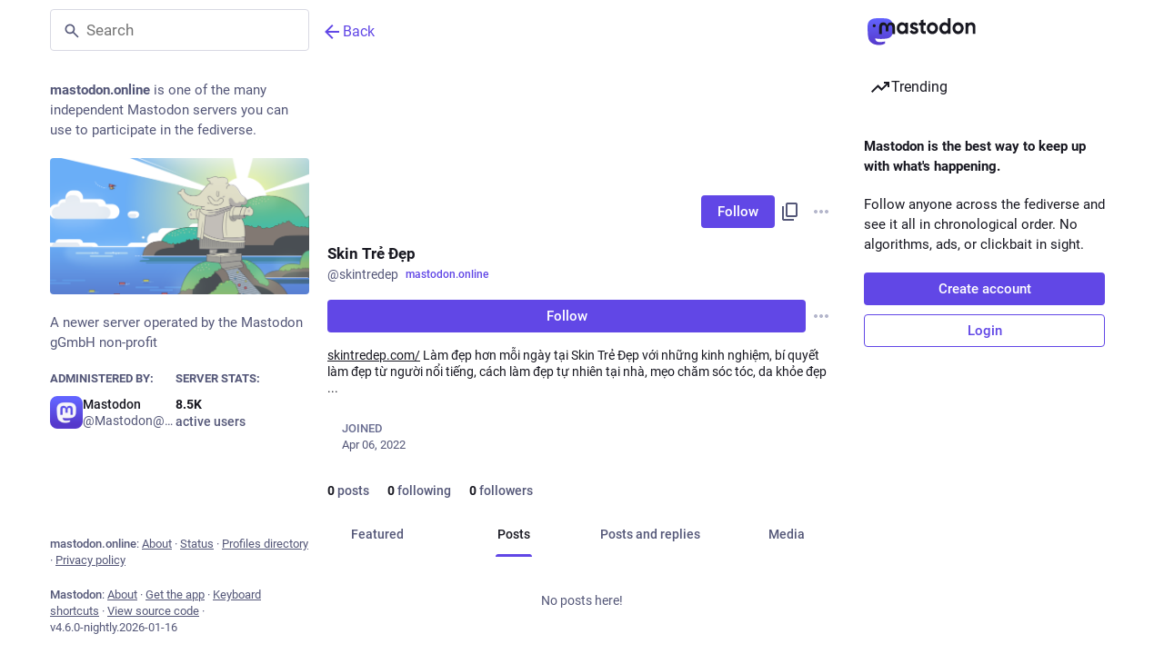

--- FILE ---
content_type: text/html; charset=utf-8
request_url: https://mastodon.online/@skintredep
body_size: 16970
content:
<!DOCTYPE html>
<html class="custom-scrollbars no-reduce-motion" data-color-scheme="auto" data-contrast="auto" data-system-theme="true" lang="en">
<head>
<meta charset="utf-8">
<meta content="width=device-width, initial-scale=1, viewport-fit=cover" name="viewport">
<link href="https://files.mastodon.online" rel="dns-prefetch">
<link href="/packs/assets/favicon-16x16-74JBPGmr.png" rel="icon" sizes="16x16" type="image/png">
<link href="/packs/assets/favicon-32x32-CiQz7Niw.png" rel="icon" sizes="32x32" type="image/png">
<link href="/packs/assets/favicon-48x48-DMnduFKh.png" rel="icon" sizes="48x48" type="image/png">
<link href="/packs/assets/apple-touch-icon-57x57-BsPGHSez.png" rel="apple-touch-icon" sizes="57x57">
<link href="/packs/assets/apple-touch-icon-60x60-CQE7yLDO.png" rel="apple-touch-icon" sizes="60x60">
<link href="/packs/assets/android-chrome-72x72-9LRpA3QN.png" rel="apple-touch-icon" sizes="72x72">
<link href="/packs/assets/apple-touch-icon-76x76-BPRp9FS0.png" rel="apple-touch-icon" sizes="76x76">
<link href="/packs/assets/apple-touch-icon-114x114-Ch7jwTNh.png" rel="apple-touch-icon" sizes="114x114">
<link href="/packs/assets/apple-touch-icon-120x120-W9xwzzUZ.png" rel="apple-touch-icon" sizes="120x120">
<link href="/packs/assets/android-chrome-144x144-D-ewI-KZ.png" rel="apple-touch-icon" sizes="144x144">
<link href="/packs/assets/apple-touch-icon-152x152-s3oy-zRw.png" rel="apple-touch-icon" sizes="152x152">
<link href="/packs/assets/apple-touch-icon-167x167-DdVi4pJj.png" rel="apple-touch-icon" sizes="167x167">
<link href="/packs/assets/apple-touch-icon-180x180-DSCV_HvQ.png" rel="apple-touch-icon" sizes="180x180">
<link href="/packs/assets/apple-touch-icon-1024x1024-B3Tu3EqI.png" rel="apple-touch-icon" sizes="1024x1024">
<link color="#6364FF" href="/packs/assets/logo-symbol-icon-BQIzGafT.svg" rel="mask-icon">
<link href="/manifest" rel="manifest">
<script type="text/javascript">
//<![CDATA[
(function (element) {
  const {colorScheme, contrast} = element.dataset;

  const colorSchemeMediaWatcher = window.matchMedia('(prefers-color-scheme: dark)');
  const contrastMediaWatcher = window.matchMedia('(prefers-contrast: more)');

  const updateColorScheme = () => {
    const useDarkMode = colorScheme === 'auto' ? colorSchemeMediaWatcher.matches : colorScheme === 'dark';

    element.dataset.colorScheme = useDarkMode ? 'dark' : 'light';
  };

  const updateContrast = () => {
    const useHighContrast = contrast === 'high' || contrastMediaWatcher.matches;

    element.dataset.contrast = useHighContrast ? 'high' : 'default';
  }

  colorSchemeMediaWatcher.addEventListener('change', updateColorScheme);
  contrastMediaWatcher.addEventListener('change', updateContrast);

  updateColorScheme();
  updateContrast();
})(document.documentElement);

//]]>
</script>
<meta name="theme-color" content="#181820" media="(prefers-color-scheme: dark)"><meta name="theme-color" content="#ffffff" media="(prefers-color-scheme: light)">
<meta content="yes" name="mobile-web-app-capable">
<title>Skin Trẻ Đẹp (@skintredep@mastodon.online) - Mastodon</title>
<link rel="stylesheet" crossorigin="anonymous" href="/packs/assets/themes/default-DBE1sOH3.css" integrity="sha384-Rg44dUx9aIIGaaG6NN2HS/+gy+TOCkPRUXQvjH0a6mDheIN8SRYU68dE7mFBQxkx" media="not all and (prefers-color-scheme: dark)" /><link rel="stylesheet" crossorigin="anonymous" href="/packs/assets/themes/default-DBE1sOH3.css" integrity="sha384-Rg44dUx9aIIGaaG6NN2HS/+gy+TOCkPRUXQvjH0a6mDheIN8SRYU68dE7mFBQxkx" media="(prefers-color-scheme: dark)" />


<script src="/packs/assets/polyfills-DX2HmA-9.js" crossorigin="anonymous" type="module" integrity="sha384-4qixuNF2oCT1pF/QG+tKj4GF4FV2x2WZjC7ck5aUe5WujOoRkNyj8kwTwGItOXzn"></script>
<link rel="stylesheet" crossorigin="anonymous" href="/packs/assets/inert-BcT9Trv6.css" integrity="sha384-3QhUaYdsaIWdZ6XozPhzMlN6z+GCcEG6AKW7NHAKsQfUxZuHG0j9yB5wH74CZvr3" media="all" id="inert-style" />
<script src="/packs/assets/common-DC3NHBPd.js" crossorigin="anonymous" integrity="sha384-P1+hKaYWLf43Zp1SPTSpe6GnxGpyRYwVZ95uMkFtDXXMEN5ens36rNUCqW5xTWkH" type="module"></script><link rel="modulepreload" href="/packs/index-CLrWMxeG.js" as="script" crossorigin="anonymous" integrity="sha384-NKS4X/Ei5zKmx2ihzSEvQZfjGO28X3jVqBv1cPditWq6L2idQmI7B1UTEtFbOgtM">
<link rel="modulepreload" href="/packs/intl/en-XEtxiVUL.js" as="script" crossorigin="anonymous" integrity="sha384-Oog3NcrnkIJcWWPmcDHMFd8aJYfPUj/hZbFLRf0jKFADft8A5Iu7elwmlPAiSxMp">

<meta content="j2bSRO9oBTV2OpdVgl3RQQ==" name="style-nonce" nonce="j2bSRO9oBTV2OpdVgl3RQQ==" property="csp-nonce">
<link rel="stylesheet" href="https://mastodon.online/css/custom-e3b0c442.css" media="all" />
<link href="https://mastodon.online/@skintredep.rss" rel="alternate" type="application/rss+xml">
<link href="https://mastodon.online/users/skintredep" rel="alternate" type="application/activity+json">
<link href="https://mastodon.online/users/skintredep" rel="alternate" type="application/ld+json; profile=&quot;https://www.w3.org/ns/activitystreams&quot;">
<meta content="profile" property="og:type">
<meta content="0 Posts, 0 Following, 0 Followers · https://skintredep.com/ Làm đẹp hơn mỗi ngày tại Skin Trẻ Đẹp với những kinh nghiệm, bí quyết làm đẹp từ người nổi tiếng, cách làm đẹp tự nhiên tại nhà, mẹo chăm sóc tóc, da khỏe đẹp ..." name="description">
<meta content="https://mastodon.online/@skintredep" property="og:url">
<meta content="Mastodon" property="og:site_name">
<meta content="Skin Trẻ Đẹp (@skintredep@mastodon.online)" property="og:title">
<meta content="0 Posts, 0 Following, 0 Followers · https://skintredep.com/ Làm đẹp hơn mỗi ngày tại Skin Trẻ Đẹp với những kinh nghiệm, bí quyết làm đẹp từ người nổi tiếng, cách làm đẹp tự nhiên tại nhà, mẹo chăm sóc tóc, da khỏe đẹp ..." property="og:description">
<meta content="https://files.mastodon.online/accounts/avatars/108/083/273/155/748/351/original/f6f2a15764baf7bb.jpg" property="og:image">
<meta content="400" property="og:image:width">
<meta content="400" property="og:image:height">
<meta content="summary" property="twitter:card">
<meta content="skintredep@mastodon.online" property="profile:username">

<meta content="BIqC7gExWl9KYi9D89xF2SaYYmEA0BVO8hZizOOEu390mhjFUqfwysW3sEkklpjfIevoVY_2OkIFg8O_pGZGBMA=" name="applicationServerKey">
<script id="initial-state" type="application/json">{"meta":{"access_token":null,"activity_api_enabled":true,"admin":null,"domain":"mastodon.online","limited_federation_mode":false,"locale":"en","mascot":"https://files.mastodon.online/site_uploads/files/000/000/002/original/9d6630c9114c36e2.svg","profile_directory":true,"registrations_open":false,"repository":"mastodon/mastodon","search_enabled":true,"single_user_mode":false,"source_url":"https://github.com/mastodon/mastodon","sso_redirect":null,"status_page_url":"https://status.mastodon.online","streaming_api_base_url":"wss://streaming.mastodon.online","title":"Mastodon","landing_page":"trends","trends_enabled":true,"version":"4.6.0-nightly.2026-01-16","terms_of_service_enabled":false,"local_live_feed_access":"disabled","remote_live_feed_access":"disabled","local_topic_feed_access":"public","remote_topic_feed_access":"public","auto_play_gif":null,"display_media":null,"reduce_motion":null,"use_blurhash":null},"compose":{"text":""},"accounts":{},"media_attachments":{"accept_content_types":[".jpg",".jpeg",".png",".gif",".webp",".heic",".heif",".avif",".webm",".mp4",".m4v",".mov",".ogg",".oga",".mp3",".wav",".flac",".opus",".aac",".m4a",".3gp",".wma","image/jpeg","image/png","image/gif","image/heic","image/heif","image/webp","image/avif","video/webm","video/mp4","video/quicktime","video/ogg","audio/wave","audio/wav","audio/x-wav","audio/x-pn-wave","audio/vnd.wave","audio/ogg","audio/vorbis","audio/mpeg","audio/mp3","audio/webm","audio/flac","audio/aac","audio/m4a","audio/x-m4a","audio/mp4","audio/3gpp","video/x-ms-asf"]},"settings":{},"languages":[["aa","Afar","Afaraf"],["ab","Abkhaz","аҧсуа бызшәа"],["ae","Avestan","avesta"],["af","Afrikaans","Afrikaans"],["ak","Akan","Akan"],["am","Amharic","አማርኛ"],["an","Aragonese","aragonés"],["ar","Arabic","اللغة العربية"],["as","Assamese","অসমীয়া"],["av","Avaric","авар мацӀ"],["ay","Aymara","aymar aru"],["az","Azerbaijani","azərbaycan dili"],["ba","Bashkir","башҡорт теле"],["be","Belarusian","беларуская мова"],["bg","Bulgarian","български език"],["bh","Bihari","भोजपुरी"],["bi","Bislama","Bislama"],["bm","Bambara","bamanankan"],["bn","Bengali","বাংলা"],["bo","Tibetan","བོད་ཡིག"],["br","Breton","brezhoneg"],["bs","Bosnian","bosanski jezik"],["ca","Catalan","Català"],["ce","Chechen","нохчийн мотт"],["ch","Chamorro","Chamoru"],["co","Corsican","corsu"],["cr","Cree","ᓀᐦᐃᔭᐍᐏᐣ"],["cs","Czech","čeština"],["cu","Old Church Slavonic","ѩзыкъ словѣньскъ"],["cv","Chuvash","чӑваш чӗлхи"],["cy","Welsh","Cymraeg"],["da","Danish","dansk"],["de","German","Deutsch"],["dv","Divehi","ދިވެހި"],["dz","Dzongkha","རྫོང་ཁ"],["ee","Ewe","Eʋegbe"],["el","Greek","Ελληνικά"],["en","English","English"],["eo","Esperanto","Esperanto"],["es","Spanish","Español"],["et","Estonian","eesti"],["eu","Basque","euskara"],["fa","Persian","فارسی"],["ff","Fula","Fulfulde"],["fi","Finnish","suomi"],["fj","Fijian","Vakaviti"],["fo","Faroese","føroyskt"],["fr","French","Français"],["fy","Western Frisian","Frysk"],["ga","Irish","Gaeilge"],["gd","Scottish Gaelic","Gàidhlig"],["gl","Galician","galego"],["gu","Gujarati","ગુજરાતી"],["gv","Manx","Gaelg"],["ha","Hausa","هَوُسَ"],["he","Hebrew","עברית"],["hi","Hindi","हिन्दी"],["ho","Hiri Motu","Hiri Motu"],["hr","Croatian","Hrvatski"],["ht","Haitian","Kreyòl ayisyen"],["hu","Hungarian","magyar"],["hy","Armenian","Հայերեն"],["hz","Herero","Otjiherero"],["ia","Interlingua","Interlingua"],["id","Indonesian","Bahasa Indonesia"],["ie","Interlingue","Interlingue"],["ig","Igbo","Asụsụ Igbo"],["ii","Nuosu","ꆈꌠ꒿ Nuosuhxop"],["ik","Inupiaq","Iñupiaq"],["io","Ido","Ido"],["is","Icelandic","Íslenska"],["it","Italian","Italiano"],["iu","Inuktitut","ᐃᓄᒃᑎᑐᑦ"],["ja","Japanese","日本語"],["jv","Javanese","basa Jawa"],["ka","Georgian","ქართული"],["kg","Kongo","Kikongo"],["ki","Kikuyu","Gĩkũyũ"],["kj","Kwanyama","Kuanyama"],["kk","Kazakh","қазақ тілі"],["kl","Kalaallisut","kalaallisut"],["km","Khmer","ខេមរភាសា"],["kn","Kannada","ಕನ್ನಡ"],["ko","Korean","한국어"],["kr","Kanuri","Kanuri"],["ks","Kashmiri","कश्मीरी"],["ku","Kurmanji (Kurdish)","Kurmancî"],["kv","Komi","коми кыв"],["kw","Cornish","Kernewek"],["ky","Kyrgyz","Кыргызча"],["la","Latin","latine"],["lb","Luxembourgish","Lëtzebuergesch"],["lg","Ganda","Luganda"],["li","Limburgish","Limburgs"],["ln","Lingala","Lingála"],["lo","Lao","ລາວ"],["lt","Lithuanian","lietuvių kalba"],["lu","Luba-Katanga","Tshiluba"],["lv","Latvian","Latviski"],["mg","Malagasy","fiteny malagasy"],["mh","Marshallese","Kajin M̧ajeļ"],["mi","Māori","te reo Māori"],["mk","Macedonian","македонски јазик"],["ml","Malayalam","മലയാളം"],["mn","Mongolian","Монгол хэл"],["mn-Mong","Traditional Mongolian","ᠮᠣᠩᠭᠣᠯ ᠬᠡᠯᠡ"],["mr","Marathi","मराठी"],["ms","Malay","Bahasa Melayu"],["ms-Arab","Jawi Malay","بهاس ملايو"],["mt","Maltese","Malti"],["my","Burmese","ဗမာစာ"],["na","Nauru","Ekakairũ Naoero"],["nb","Norwegian Bokmål","Norsk bokmål"],["nd","Northern Ndebele","isiNdebele"],["ne","Nepali","नेपाली"],["ng","Ndonga","Owambo"],["nl","Dutch","Nederlands"],["nn","Norwegian Nynorsk","Norsk Nynorsk"],["no","Norwegian","Norsk"],["nr","Southern Ndebele","isiNdebele"],["nv","Navajo","Diné bizaad"],["ny","Chichewa","chiCheŵa"],["oc","Occitan","occitan"],["oj","Ojibwe","ᐊᓂᔑᓈᐯᒧᐎᓐ"],["om","Oromo","Afaan Oromoo"],["or","Oriya","ଓଡ଼ିଆ"],["os","Ossetian","ирон æвзаг"],["pa","Punjabi","ਪੰਜਾਬੀ"],["pi","Pāli","पाऴि"],["pl","Polish","Polski"],["ps","Pashto","پښتو"],["pt","Portuguese","Português"],["qu","Quechua","Runa Simi"],["rm","Romansh","rumantsch grischun"],["rn","Kirundi","Ikirundi"],["ro","Romanian","Română"],["ru","Russian","Русский"],["rw","Kinyarwanda","Ikinyarwanda"],["sa","Sanskrit","संस्कृतम्"],["sc","Sardinian","sardu"],["sd","Sindhi","सिन्धी"],["se","Northern Sami","Davvisámegiella"],["sg","Sango","yângâ tî sängö"],["si","Sinhala","සිංහල"],["sk","Slovak","slovenčina"],["sl","Slovenian","slovenščina"],["sn","Shona","chiShona"],["so","Somali","Soomaaliga"],["sq","Albanian","Shqip"],["sr","Serbian","српски језик"],["ss","Swati","SiSwati"],["st","Southern Sotho","Sesotho"],["su","Sundanese","Basa Sunda"],["sv","Swedish","Svenska"],["sw","Swahili","Kiswahili"],["ta","Tamil","தமிழ்"],["te","Telugu","తెలుగు"],["tg","Tajik","тоҷикӣ"],["th","Thai","ไทย"],["ti","Tigrinya","ትግርኛ"],["tk","Turkmen","Türkmen"],["tl","Tagalog","Tagalog"],["tn","Tswana","Setswana"],["to","Tonga","faka Tonga"],["tr","Turkish","Türkçe"],["ts","Tsonga","Xitsonga"],["tt","Tatar","татар теле"],["tw","Twi","Twi"],["ty","Tahitian","Reo Tahiti"],["ug","Uyghur","ئۇيغۇرچە‎"],["uk","Ukrainian","Українська"],["ur","Urdu","اردو"],["uz","Uzbek","Ўзбек"],["ve","Venda","Tshivenḓa"],["vi","Vietnamese","Tiếng Việt"],["vo","Volapük","Volapük"],["wa","Walloon","walon"],["wo","Wolof","Wollof"],["xh","Xhosa","isiXhosa"],["yi","Yiddish","ייִדיש"],["yo","Yoruba","Yorùbá"],["za","Zhuang","Saɯ cueŋƅ"],["zh","Chinese","中文"],["zu","Zulu","isiZulu"],["zh-CN","Chinese (China)","简体中文"],["zh-HK","Chinese (Hong Kong)","繁體中文（香港）"],["zh-TW","Chinese (Taiwan)","繁體中文（臺灣）"],["zh-YUE","Cantonese","廣東話"],["ast","Asturian","Asturianu"],["chr","Cherokee","ᏣᎳᎩ ᎦᏬᏂᎯᏍᏗ"],["ckb","Sorani (Kurdish)","سۆرانی"],["cnr","Montenegrin","crnogorski"],["csb","Kashubian","Kaszëbsczi"],["gsw","Swiss German","Schwiizertütsch"],["jbo","Lojban","la .lojban."],["kab","Kabyle","Taqbaylit"],["ldn","Láadan","Láadan"],["lfn","Lingua Franca Nova","lingua franca nova"],["moh","Mohawk","Kanienʼkéha"],["nds","Low German","Plattdüütsch"],["pdc","Pennsylvania Dutch","Pennsilfaani-Deitsch"],["sco","Scots","Scots"],["sma","Southern Sami","Åarjelsaemien Gïele"],["smj","Lule Sami","Julevsámegiella"],["szl","Silesian","ślůnsko godka"],["tok","Toki Pona","toki pona"],["vai","Vai","ꕙꔤ"],["xal","Kalmyk","Хальмг келн"],["zba","Balaibalan","باليبلن"],["zgh","Standard Moroccan Tamazight","ⵜⴰⵎⴰⵣⵉⵖⵜ"]],"features":["wrapstodon"],"push_subscription":null,"role":null}</script>
<script src="/packs/assets/application-BlUpoH2M.js" crossorigin="anonymous" integrity="sha384-b0bWLPXoiNgHQPZwLHiYsE8Sa5of9+lrBtE/KwRvU7YxG5OkpHj3viOGXL8Ga9H2" type="module"></script><link rel="modulepreload" href="/packs/index-Dq__EzSu.js" as="script" crossorigin="anonymous" integrity="sha384-SrK5xa/psErSjhr5JxOKyeLEoW6dBS7JuDxyko4J9eKLeKYzGGbYRe0jF8A8583z"><link rel="modulepreload" href="/packs/load_locale-C5U9RLTb.js" as="script" crossorigin="anonymous" integrity="sha384-Bk6niSFMq5XM5iufFQ3tO1hWzhDYTL52WIWsb6AOPUC0DZFSuEIc9bOPpIJmD14J"><link rel="modulepreload" href="/packs/client-ncDLP5Hr.js" as="script" crossorigin="anonymous" integrity="sha384-KOJ2AELnVLv8sms2Vzvu3fyEUEAcF6u/pzUBpWRTKyNU+YnvqasjRz2tdh92wJyL"><link rel="modulepreload" href="/packs/poll-NRTnXzJz.js" as="script" crossorigin="anonymous" integrity="sha384-e/AaoyMX7mSUJSD59LKyZsJcXkq7HE2YLor2ThGxXKZQxNweoVNbFXS790ShRB+F"><link rel="modulepreload" href="/packs/Helmet-B04fq2IE.js" as="script" crossorigin="anonymous" integrity="sha384-qCxHyrZRl3qHXMrpOGbmNASXDdH6ee0WitlgFFWOEys/JEqtMMcLnC7cEFJkW9+f"><link rel="modulepreload" href="/packs/streaming-D86eE3hv.js" as="script" crossorigin="anonymous" integrity="sha384-2VRY9km/NKEXDHxz0KqYXgpqxJP4uvhrtPsVAfE+SVdbJUReaQ++flwfo/cEj+HT"><link rel="modulepreload" href="/packs/message-D1G3aWse.js" as="script" crossorigin="anonymous" integrity="sha384-aLYaKrxRNS0703BLxQH+epGv0gcpAMAhtbn2yHA5MmMjOtxjQ2abu8arOy2B9eq3"><link rel="modulepreload" href="/packs/index-BREhmZ8d.js" as="script" crossorigin="anonymous" integrity="sha384-7/I1R/XXqBtTvnpt9eWYoTqkUNxogH618F/I6QUklg5Nnq9dvcdVhOte2QC1Whx5"><link rel="modulepreload" href="/packs/onboarding-B3A0eLuh.js" as="script" crossorigin="anonymous" integrity="sha384-b096uVbcBN2B5GpYRHNMzZ5t6IUBUQUrSnl7kvxgwycUl9UJIGtjOSSvfQh3Q2w/"><link rel="modulepreload" href="/packs/modal_container-CIeixDFz.js" as="script" crossorigin="anonymous" integrity="sha384-YVot8JwK1ZLzQxS1I9qzaGRN9EDjbl5Lp/ht9+Wt5lia1/oOsFJb+5qFBTi3zeql"><link rel="modulepreload" href="/packs/status_quoted-4VEbjOcK.js" as="script" crossorigin="anonymous" integrity="sha384-IpEx+eMW5nE8RLc9G9Su354MWfDwB25uBJnW3cpA/rAn27CfwLS7jdPGqi6Lh/Up"><link rel="modulepreload" href="/packs/short_number-CDVewIj8.js" as="script" crossorigin="anonymous" integrity="sha384-6awrRaTb+8bopLDnWkSkz4euiCfmoKP5aQN8ZZJy9eEwWEHXD1Xdv9GeCSugY3mi"><link rel="modulepreload" href="/packs/familiar_followers-DQPW9Jx6.js" as="script" crossorigin="anonymous" integrity="sha384-ugvx6Ovkb1WjzLlXj/AFaztkFwxWySrYPouQg1uG+11PrT7xUC0JWkrVA2ww2yln"><link rel="modulepreload" href="/packs/avatar_group-BZ5gXygT.js" as="script" crossorigin="anonymous" integrity="sha384-pwq0w5PfhMxxrwcXdEeZ2fVtS0SaK7SZt1LXEeVdhWTouyGk07+BHS8BvuAWjHeC"><link rel="modulepreload" href="/packs/counters-CHYBVvuT.js" as="script" crossorigin="anonymous" integrity="sha384-UH3vdmmKUlP3gUCr91WWuClGwa1PP2kizzT7nRDUKhosQbja9hLf7lahh6ipVH3k"><link rel="modulepreload" href="/packs/follow_button-ByQ08fHw.js" as="script" crossorigin="anonymous" integrity="sha384-4WCT11kPxYvSFOrCujECwARc5VuNdJbCruj6lz1mKkvdveemoLOdC849birn0P4D"><link rel="modulepreload" href="/packs/useTimeout-CTMcPIEs.js" as="script" crossorigin="anonymous" integrity="sha384-Rqj6sLTOW7hzGLfXL4rUDaXR/XBZuiwJNY4yebnvtODH6Ug3qJop0P26zrirOFu4"><link rel="modulepreload" href="/packs/audio-index-CFPpUVem.js" as="script" crossorigin="anonymous" integrity="sha384-cPvJAlhgzddvXG+CMUofh8kvpDXhMLR5Y3YEakCDkLdaTskHnvfmoVpKDi+M/kX2"><link rel="modulepreload" href="/packs/index-DjeKuBjq.js" as="script" crossorigin="anonymous" integrity="sha384-gIlxVTuT0uwg1TaeKSAoln57izJWluy+RYzvHQxfkQqKWjYsiTkU74GOmwjHbHwW"><link rel="modulepreload" href="/packs/media_modal-Du9xVGkR.js" as="script" crossorigin="anonymous" integrity="sha384-sP+BWzN4nNZ0eHE93uNdhkfjDvhDMRdT9sWewWCXeR4hzeTAh/9PnUKiQFi9B9oj"><link rel="modulepreload" href="/packs/close-BNt3WBto.js" as="script" crossorigin="anonymous" integrity="sha384-NHohEDNvUalauaGV08hzUSL9zQEIwbdRyrde8pFtYHP9urbkCXNPoR7uXxSMAo37"><link rel="modulepreload" href="/packs/bundle_column_error-GmAJLxCV.js" as="script" crossorigin="anonymous" integrity="sha384-Yk0y5c8K3M9Bxur+UlifdAIoZCrBIaL4lOahdiPelotUwBgZ2vcvlug59IJpo5TT"><link rel="modulepreload" href="/packs/navigation_bar-CNkzUQ4-.js" as="script" crossorigin="anonymous" integrity="sha384-4Jzj3D/S2RKcD3d0Tlp3B8MG+QI2Tr4maron5XrKJffyoZtGqbC4ueMeWUUfsJdZ"><link rel="modulepreload" href="/packs/scroll-BygYx8ga.js" as="script" crossorigin="anonymous" integrity="sha384-jIZOX3+fCnbj97stw4XNycf0ur8+QQ918rmIdhs0BF/k3eiL1jwTf6L4DbvbAk+I"><link rel="modulepreload" href="/packs/column_header-BaneETuI.js" as="script" crossorigin="anonymous" integrity="sha384-0r4hOFja7bHcMC0JwzIo35j1itUbS49ha/Va8AvS2nbpDKyC9ZA45DJVBgd4l8Rn"><link rel="modulepreload" href="/packs/column-kSSDv7fd.js" as="script" crossorigin="anonymous" integrity="sha384-tFB5mBuOhymq3PyyK+pnQ4qglsM/ELY6606fyAE7xkbTlDVX26+LpC41utStyRhV"><link rel="modulepreload" href="/packs/index-Bg6eMahs.js" as="script" crossorigin="anonymous" integrity="sha384-g66qkn5c77rfi3sMmjdLgihcj7JURYb0nQQDZmAkAHwLeq98ZQE0lFTkfsrW+cZA"><link rel="modulepreload" href="/packs/server_hero_image-CAHiIWNS.js" as="script" crossorigin="anonymous" integrity="sha384-sdN//qR1uo6hK6Y2D4dxoLxFe9RUSuOpOAJwxkar9+lOeM27f9I/iTPmXYk63T81"><link rel="modulepreload" href="/packs/skeleton-DRG8mR_P.js" as="script" crossorigin="anonymous" integrity="sha384-+k3v0P6wZGQKzy5eE2eF7nkkiMmKZ/aULnuVjqpRhP2m5o/VOemOg4ztkDIgSwQp"><link rel="modulepreload" href="/packs/search-BKdP5KF3.js" as="script" crossorigin="anonymous" integrity="sha384-/vMvnXRtZmE36wMQYubRYJASUX70GlgcVinlyAg7FdTnIxDI8L8QvYFrYJmPfbuN"><link rel="modulepreload" href="/packs/compose_form_container-BTQxetgh.js" as="script" crossorigin="anonymous" integrity="sha384-xWJBsZx2ml5yxlcp5nCI8Dw51YaLYPj2WbtRcdKUdlxm47h5bzXc+zybMEKeX1C/"><link rel="modulepreload" href="/packs/link_footer-XNKftenv.js" as="script" crossorigin="anonymous" integrity="sha384-ZjwfZYdPY6Ws/1wn76omCVIWH/6HsryMTP84A5NSF6F3tSVpFUNbK0Ed4Jl1EAEi"><link rel="modulepreload" href="/packs/index-D1UEXOgy.js" as="script" crossorigin="anonymous" integrity="sha384-QMiHmb8U15D/WAwxGheiA1bE+mnM8nKK0oyQFj1Z8r2mekmUeEWwzLq9A5L478j+"><link rel="modulepreload" href="/packs/intl_provider-D0QrqSP5.js" as="script" crossorigin="anonymous" integrity="sha384-id5Lgkg9pq6b/oC1ckp2grJgIsRAPceRUcYjW9veqI7pdEvq2q/Oool50IFKhe03"><link rel="modulepreload" href="/packs/scroll_context-C_iQXEfw.js" as="script" crossorigin="anonymous" integrity="sha384-nCBpfvErzzWFTB73qqg+TJJGSvSSZylyl0sHvzxwNJN2nrC56Bt297571RV1rDGY"><link rel="modulepreload" href="/packs/ready-DpOgoWSg.js" as="script" crossorigin="anonymous" integrity="sha384-22hVUedg0ViqHBSq0xZOejCiuRf00gNIUPOuN3DqhipWYIaGi2H3wdFJxpJo3ZRJ"><link rel="modulepreload" href="/packs/relative_timestamp-BqnfHEQ4.js" as="script" crossorigin="anonymous" integrity="sha384-f4zypVLKg+iaMTmoNxOlL9ion4TipelGg7DDnSEnncHa+45qxqoLr+aa73ijt544"><link rel="modulepreload" href="/packs/index-DUY7J2K7.js" as="script" crossorigin="anonymous" integrity="sha384-AA2upUZgniO0wHTCPjsggtFkY6+fuxT9VmGm0pQo/HYjHU7u43FDMV9f3fXq1/Lj"><link rel="modulepreload" href="/packs/api-D3fZlp-n.js" as="script" crossorigin="anonymous" integrity="sha384-mjcWfRpuD2RU58mXzLS1GSvy8+vGWik1Kqh2WePr2p2Xg990i2pnwrJ4g3vRlUBQ"><link rel="modulepreload" href="/packs/index-C_CZJOIf.js" as="script" crossorigin="anonymous" integrity="sha384-mxNHSJ+DrpfDKtbhgtc8u3pFTcaNmg9qikznprdLWKnXTEEyKNVwGoEACK4XLd6V"><link rel="modulepreload" href="/packs/index-B95WGvJI.js" as="script" crossorigin="anonymous" integrity="sha384-Ddt4urtfh/lDbnQURg5jBdeueggu7qXQBPnNauv5WpmBPClU3rDh+u+E5wrHqi/B"><link rel="modulepreload" href="/packs/react-textarea-autosize.browser.esm-DE_t4rlj.js" as="script" crossorigin="anonymous" integrity="sha384-nTdR4w5ueR8kxsFqN8mF9M0c5sds5oB22lancY0YxdVZu5UzcAiUXfuZRSaPf/P7"><link rel="modulepreload" href="/packs/use-isomorphic-layout-effect.browser.esm-DGBiQhSB.js" as="script" crossorigin="anonymous" integrity="sha384-uU83PQNRFE8Hj60VBT3dRGBAbMJl0SzGJW9A5xIZFe1GuS9n5zwWfbaW9mC9CdVv"><link rel="modulepreload" href="/packs/useSelectableClick-Bl9Mba3L.js" as="script" crossorigin="anonymous" integrity="sha384-9G5LQnnQ0KMRCYvOTnqv3W4180LvJM/G5M+OiuDSA1FZgS2qPPFgeGdwNDaovoPP"><link rel="modulepreload" href="/packs/embedded_status-Dd2ejqF0.js" as="script" crossorigin="anonymous" integrity="sha384-5wdkHjBiR5BHSessgcuF5fO/PwHSaDXWLmlb3F9AP5NIDIUDvt3Cek5V2wjjFnfM"><link rel="modulepreload" href="/packs/embedded_status_content-Dwvdf2Lb.js" as="script" crossorigin="anonymous" integrity="sha384-nNHNYuzfBrY+R2tMHSalco0USG3ft+NZnTCjIV8C/r/+RfPIs7W3mQA2wAUbqlyb"><link rel="modulepreload" href="/packs/gif-hZW_0vTG.js" as="script" crossorigin="anonymous" integrity="sha384-lcszvtXr4hLN+E3PVW6alQ8iK9TETshyhVrPobTUEsziyvswFY5LfY9SfQoZWJu6"><link rel="modulepreload" href="/packs/unfold_more-qGYPCCUa.js" as="script" crossorigin="anonymous" integrity="sha384-/4FiJIE9huB2SCHM4BaJTW5hAgJVWvV7WrjJLxkWu8Fq+gj6WhI3/uRfZvPlG052"><link rel="modulepreload" href="/packs/dropdown_selector-CXumS2SY.js" as="script" crossorigin="anonymous" integrity="sha384-/fkPrVgKsdeNpB/Gaa8edWhkP8kqOwaEInCD4YOcjHknRB1VSBj/WppA+zFYZ1Be"><link rel="modulepreload" href="/packs/info-D7O0RQlP.js" as="script" crossorigin="anonymous" integrity="sha384-k7uQINATQQDeTnW38Qa8zX951VjmaJm447ZZyGUGStaPpX0XwE2fzyfcg0wj5Dhz"><link rel="modulepreload" href="/packs/numbers-BLyy7tyF.js" as="script" crossorigin="anonymous" integrity="sha384-cq6MiPGwO6bw4zSmQ5ZiG9fD+AXZVyalfRjO/t8k/oHS3EAnl8Oj3e3OfsA+sQBr"><link rel="modulepreload" href="/packs/visualizer-CZlGJ908.js" as="script" crossorigin="anonymous" integrity="sha384-NShajmBleHEZPfo78ZoOM50oPMj+cf3z0Ro4en8M2lhi1jjTDkGZJew3QmMsQzbA"><link rel="modulepreload" href="/packs/fullscreen-BoSaMVWo.js" as="script" crossorigin="anonymous" integrity="sha384-J+d1oGbc3OzezOHCc+FVNIqGoL7SHHUPnvLDdqAQu8N3lt5rX+2afk2/48CcbppN"><link rel="modulepreload" href="/packs/use-gesture-react.esm-DZpPLBox.js" as="script" crossorigin="anonymous" integrity="sha384-Yc0/WSXWW2lw5yR0EWjpmtkDNb+sXVUWzc9f50le24JkbXPgtcc9wNA8g+yzKhYL"><link rel="modulepreload" href="/packs/chevron_left-PnclognC.js" as="script" crossorigin="anonymous" integrity="sha384-ERGWa6sdCQmo6atDBRyx1mCW2Sj53tugxChFBIM1mC/O9DBJcLsaIQcAOnvYh6Yv"><link rel="modulepreload" href="/packs/add-B028aeq3.js" as="script" crossorigin="anonymous" integrity="sha384-E4D10yJLg7bPz5v452oIUKHgBlZjOh8cZuR0yk+lwRq0Yp31/CUzzcsqUlXPfKtC"><link rel="modulepreload" href="/packs/home-fill-B4GmRZnF.js" as="script" crossorigin="anonymous" integrity="sha384-vPWGRSPoA1/j2eeqdIbFwhdQG5cm7/pIg0irYB+ieH4ruXPpIKlsXIcEvFt389to"><link rel="modulepreload" href="/packs/settings-BtT2pY0N.js" as="script" crossorigin="anonymous" integrity="sha384-8n000/+0nrLVIj9/bNNJATBiSycv5EYLoHsXlquQm639/11WGpycm0+Lw2PBZrVd"><link rel="modulepreload" href="/packs/notifications-LtRQdlob.js" as="script" crossorigin="anonymous" integrity="sha384-3RrATyY5r/vuxaAgsGIaJJVVmDt/OCCTqLmLLfBowxGjy3uOPbZ1ADG/iVEkVNrN"><link rel="modulepreload" href="/packs/notifications-vTNdMGQa.js" as="script" crossorigin="anonymous" integrity="sha384-OreeBu53Lr5DbDxpgs20ZCtwJLLOUSVgwuT6j7Dn8How5JgNYTe3t/RdEcz6FiRq"><link rel="modulepreload" href="/packs/hashtags-Crfc1ckY.js" as="script" crossorigin="anonymous" integrity="sha384-2vnR/YI9Re3Vi1EfxpdoyeaJ5Ii+EzGODJIoAGyGbMT9WlhCTSzeqk06gaL5H9WW"><link rel="modulepreload" href="/packs/icon_with_badge-Bectt8_9.js" as="script" crossorigin="anonymous" integrity="sha384-/04y5E0PLImDWotWhWbmugeDSf6RB4vaAjrsuL6OAQtDX6DP43KYOrkenLX9f/rA"><link rel="modulepreload" href="/packs/verified_badge-22P_IF3X.js" as="script" crossorigin="anonymous" integrity="sha384-DXAYRL+3y3o0WFQtg+NDRkji3RUT5s+QK22IIx7Bm2bvQ3mlqRen9RTa1iOjpsbe"><link rel="modulepreload" href="/packs/check_box-BQcswpWF.js" as="script" crossorigin="anonymous" integrity="sha384-XckpTvU4SepOTIWoSopg4rgkfAZdDwGGnzqTbwII360BDyh3TTWqTQF4tZLf0kF4"><link rel="modulepreload" href="/packs/done-D-cCw2l-.js" as="script" crossorigin="anonymous" integrity="sha384-uegiq3essHSskan80HrfVfd/gAbXTwE5f/CHnVOCPe58n1qkvv/HK5PclQzQM9jF"><link rel="modulepreload" href="/packs/emoji_picker_dropdown_container-Boh1nIP9.js" as="script" crossorigin="anonymous" integrity="sha384-WbLe6CxEi6BTvJc0elKEdpYmHtEgBxo7AahngJizypYkTknhfJJKtbwduEEvU3FS"><link rel="modulepreload" href="/packs/fuzzysort-DgW8SJmK.js" as="script" crossorigin="anonymous" integrity="sha384-0g6MOoW+/Wva3POu2vNBiUwPm81ecUtNbpDefZTFQaUf6LBpPH8u+1KRJEJmet73"><link rel="modulepreload" href="/packs/utilities.esm-DC-pvGV4.js" as="script" crossorigin="anonymous" integrity="sha384-JhSFcRC8O9JxjhHR1XAOTgdZ42f/OowKenSzqG80amiexeHAkEmRAm9MbpdjJ3pS"><link rel="modulepreload" href="/packs/edit-8Ng7ZwFS.js" as="script" crossorigin="anonymous" integrity="sha384-nvm+2zU3NwWvDl4RKiB1o6HtP+eAaOrzStmmLqrdRWT2T6hZ0GyEjqHphD/ds6W2"><link rel="modulepreload" href="/packs/bookmarks-fill-D77GI8_W.js" as="script" crossorigin="anonymous" integrity="sha384-k8rg6c1AMpgNpiDpylOUs4701Gva9euPg/9PbGkcj2QsSHWgCmMA6AwuxlW49hsP"><link rel="modulepreload" href="/packs/person_add-fill-DAW_eHtV.js" as="script" crossorigin="anonymous" integrity="sha384-rsNjpYIRNwRLzcAqfBDKf7R1JKvQcWege94cfq0YiwG1IdIubZ+r7cf7c9SjDrxI"><link rel="modulepreload" href="/packs/person_add-CimOJ1rr.js" as="script" crossorigin="anonymous" integrity="sha384-0dP2FCj9tRa0OifWEvkhvMb0n0BByrWf3HKX/YrZPueT+4UwctcvmK0R6+Nrviy3"><link rel="modulepreload" href="/packs/trending_up-CNK1Nn5c.js" as="script" crossorigin="anonymous" integrity="sha384-3K/GfWKENLaAxxe9BkV8OcNUYq8oq5kyBHYFEu1dg+sP7W1U9nezatzGc2OrCM/5"><link rel="modulepreload" href="/packs/index.module-aQoodP3f.js" as="script" crossorigin="anonymous" integrity="sha384-c0XYhKk1s3TxscoBMpcbOKK6s1IbVW6xeturmppylNgLamosl+TC0X70gPgexI4C"><link rel="modulepreload" href="/packs/tag-Bi1irYR8.js" as="script" crossorigin="anonymous" integrity="sha384-H/+CmjNsmCSEsbHPXaXBSJK6jKTwv6qjuk8lbdp58I0TJJurNnp3Gq7oF/a8PFVA"><link rel="modulepreload" href="/packs/list_alt-Cai6D5sc.js" as="script" crossorigin="anonymous" integrity="sha384-QaVfKylJ4ZOIudfCSsBeRRNWAkUzSTHdtX69XvoMrPrJhRZWJhHnvuxwE0oJUR0o"><link rel="modulepreload" href="/packs/lists-BIkBm9q1.js" as="script" crossorigin="anonymous" integrity="sha384-78L9jTD0DvGdseRAD1Q/dCYdfUquyJhGeR15PM3adgp7tLxBF2AB7pkTJCmF6Kkj"><link rel="modulepreload" href="/packs/hashtag-D5043T_T.js" as="script" crossorigin="anonymous" integrity="sha384-S/9nJ70qM0hP4xoKqvqtcmspyvikfy3YJZFTXkVZHJeRyGFXDMFiTkX/r4QtDgU3"><link rel="modulepreload" href="/packs/index-niO3ssnK.js" as="script" crossorigin="anonymous" integrity="sha384-b11c3A9p+9LW6oiqy09c4nPlnWkZW/uQgnQc3UGKnC2nBS5V+P6T7QYSE4TBriYB"><link rel="stylesheet" crossorigin="anonymous" href="/packs/assets/status_quoted-BaLPn7qW.css" integrity="sha384-QjVZFmiWsaPUNFSMGrLB2evHpPx6TRe+Iu7u3nKrtmfgJzm3T+Orr4o43FlsfzoI" media="screen" /><link rel="stylesheet" crossorigin="anonymous" href="/packs/assets/compose_form_container-D8HBmaSh.css" integrity="sha384-hjY308WloggahHkay1PearY31vO6kJkmW/gx9OD03gb7OE549JNJTylIBwNGUFED" media="screen" /><link rel="stylesheet" crossorigin="anonymous" href="/packs/assets/index-DqYIYbTX.css" integrity="sha384-OEWzFaHHfjtmRjeXIQcuUjo31kSFG0gIakVALh4X4pkxklu1nDpQtvosVo5Yonxf" media="screen" />

</head>
<body class="app-body">
<div class="notranslate app-holder" data-props="{&quot;locale&quot;:&quot;en&quot;}" id="mastodon">
<noscript>
<img alt="Mastodon" src="/packs/assets/logo-DXQkHAe5.svg" />
<div>
To use the Mastodon web application, please enable JavaScript. Alternatively, try one of the <a href="https://joinmastodon.org/apps">native apps</a> for Mastodon for your platform.
</div>
</noscript>
</div>


<div aria-hidden="true" class="logo-resources" inert tabindex="-1">
<svg xmlns="http://www.w3.org/2000/svg" xmlns:xlink="http://www.w3.org/1999/xlink" width="79" height="79" viewBox="0 0 79 75"><symbol id="logo-symbol-icon"><path d="M63 45.3v-20c0-4.1-1-7.3-3.2-9.7-2.1-2.4-5-3.7-8.5-3.7-4.1 0-7.2 1.6-9.3 4.7l-2 3.3-2-3.3c-2-3.1-5.1-4.7-9.2-4.7-3.5 0-6.4 1.3-8.6 3.7-2.1 2.4-3.1 5.6-3.1 9.7v20h8V25.9c0-4.1 1.7-6.2 5.2-6.2 3.8 0 5.8 2.5 5.8 7.4V37.7H44V27.1c0-4.9 1.9-7.4 5.8-7.4 3.5 0 5.2 2.1 5.2 6.2V45.3h8ZM74.7 16.6c.6 6 .1 15.7.1 17.3 0 .5-.1 4.8-.1 5.3-.7 11.5-8 16-15.6 17.5-.1 0-.2 0-.3 0-4.9 1-10 1.2-14.9 1.4-1.2 0-2.4 0-3.6 0-4.8 0-9.7-.6-14.4-1.7-.1 0-.1 0-.1 0s-.1 0-.1 0 0 .1 0 .1 0 0 0 0c.1 1.6.4 3.1 1 4.5.6 1.7 2.9 5.7 11.4 5.7 5 0 9.9-.6 14.8-1.7 0 0 0 0 0 0 .1 0 .1 0 .1 0 0 .1 0 .1 0 .1.1 0 .1 0 .1.1v5.6s0 .1-.1.1c0 0 0 0 0 .1-1.6 1.1-3.7 1.7-5.6 2.3-.8.3-1.6.5-2.4.7-7.5 1.7-15.4 1.3-22.7-1.2-6.8-2.4-13.8-8.2-15.5-15.2-.9-3.8-1.6-7.6-1.9-11.5-.6-5.8-.6-11.7-.8-17.5C3.9 24.5 4 20 4.9 16 6.7 7.9 14.1 2.2 22.3 1c1.4-.2 4.1-1 16.5-1h.1C51.4 0 56.7.8 58.1 1c8.4 1.2 15.5 7.5 16.6 15.6Z" fill="currentColor"></path></symbol><use xlink:href="#logo-symbol-icon"></use></svg>
<svg xmlns="http://www.w3.org/2000/svg" xmlns:xlink="http://www.w3.org/1999/xlink" width="261" height="66" viewBox="0 0 261 66" fill="none">
<symbol id="logo-symbol-wordmark"><path d="M60.7539 14.4034C59.8143 7.41942 53.7273 1.91557 46.5117 0.849066C45.2943 0.668854 40.6819 0.0130005 29.9973 0.0130005H29.9175C19.2299 0.0130005 16.937 0.668854 15.7196 0.849066C8.70488 1.88602 2.29885 6.83152 0.744617 13.8982C-0.00294988 17.3784 -0.0827298 21.2367 0.0561464 24.7759C0.254119 29.8514 0.292531 34.918 0.753482 39.9728C1.07215 43.3305 1.62806 46.6614 2.41704 49.9406C3.89445 55.9969 9.87499 61.0369 15.7344 63.0931C22.0077 65.2374 28.7542 65.5934 35.2184 64.1212C35.9295 63.9558 36.6318 63.7638 37.3252 63.5451C38.8971 63.0459 40.738 62.4875 42.0913 61.5067C42.1099 61.4929 42.1251 61.4751 42.1358 61.4547C42.1466 61.4342 42.1526 61.4116 42.1534 61.3885V56.4903C42.153 56.4687 42.1479 56.4475 42.1383 56.4281C42.1287 56.4088 42.1149 56.3918 42.0979 56.3785C42.0809 56.3652 42.0611 56.3559 42.04 56.3512C42.019 56.3465 41.9971 56.3466 41.9761 56.3514C37.8345 57.3406 33.5905 57.8364 29.3324 57.8286C22.0045 57.8286 20.0336 54.3514 19.4693 52.9038C19.0156 51.6527 18.7275 50.3476 18.6124 49.0218C18.6112 48.9996 18.6153 48.9773 18.6243 48.9569C18.6333 48.9366 18.647 48.9186 18.6643 48.9045C18.6816 48.8904 18.7019 48.8805 18.7237 48.8758C18.7455 48.871 18.7681 48.8715 18.7897 48.8771C22.8622 49.8595 27.037 50.3553 31.2265 50.3542C32.234 50.3542 33.2387 50.3542 34.2463 50.3276C38.4598 50.2094 42.9009 49.9938 47.0465 49.1843C47.1499 49.1636 47.2534 49.1459 47.342 49.1193C53.881 47.8637 60.1038 43.9227 60.7362 33.9431C60.7598 33.5502 60.8189 29.8278 60.8189 29.4201C60.8218 28.0345 61.2651 19.5911 60.7539 14.4034Z" fill="url(#paint0_linear_89_11)"></path>
<path d="M12.3442 18.3034C12.3442 16.2668 13.9777 14.6194 15.997 14.6194C18.0163 14.6194 19.6497 16.2668 19.6497 18.3034C19.6497 20.34 18.0163 21.9874 15.997 21.9874C13.9777 21.9874 12.3442 20.34 12.3442 18.3034Z" fill="currentColor"></path>
<path d="M66.1484 21.4685V38.3839H59.4988V21.9744C59.4988 18.5109 58.0583 16.7597 55.1643 16.7597C51.9746 16.7597 50.3668 18.8482 50.3668 22.9603V31.9499H43.7687V22.9603C43.7687 18.8352 42.1738 16.7597 38.9712 16.7597C36.0901 16.7597 34.6367 18.5109 34.6367 21.9744V38.3839H28V21.4685C28 18.018 28.8746 15.268 30.6238 13.2314C32.4374 11.1948 34.8039 10.157 37.7365 10.157C41.132 10.157 43.7172 11.4802 45.415 14.1135L47.0742 16.9154L48.7334 14.1135C50.4311 11.4802 53.0035 10.157 56.4119 10.157C59.3444 10.157 61.711 11.1948 63.5246 13.2314C65.2738 15.268 66.1484 18.005 66.1484 21.4685ZM89.0297 29.8743C90.4059 28.4085 91.0619 26.5795 91.0619 24.3613C91.0619 22.1431 90.4059 20.3011 89.0297 18.9001C87.7049 17.4343 86.0329 16.7338 84.0007 16.7338C81.9685 16.7338 80.2965 17.4343 78.9717 18.9001C77.6469 20.3011 76.991 22.1431 76.991 24.3613C76.991 26.5795 77.6469 28.4215 78.9717 29.8743C80.2965 31.2753 81.9685 31.9888 84.0007 31.9888C86.0329 31.9888 87.7049 31.2883 89.0297 29.8743ZM91.0619 10.8316H97.6086V37.891H91.0619V34.6999C89.0811 37.3462 86.3416 38.6563 82.7788 38.6563C79.2161 38.6563 76.4765 37.3073 74.0456 34.5442C71.6533 31.7812 70.4443 28.3696 70.4443 24.3743C70.4443 20.3789 71.6661 17.0192 74.0456 14.2561C76.4893 11.4931 79.3833 10.0922 82.7788 10.0922C86.1744 10.0922 89.0811 11.3894 91.0619 14.0356V10.8445V10.8316ZM119.654 23.8683C121.583 25.3342 122.548 27.3837 122.496 29.9781C122.496 32.7411 121.532 34.9075 119.551 36.4122C117.57 37.878 115.178 38.6304 112.284 38.6304C107.049 38.6304 103.499 36.4641 101.621 32.1963L107.306 28.7847C108.065 31.1067 109.737 32.3001 112.284 32.3001C114.625 32.3001 115.782 31.5477 115.782 29.9781C115.782 28.8366 114.265 27.8118 111.165 27.0075C109.995 26.6833 109.03 26.359 108.271 26.0865C107.204 25.6585 106.29 25.1655 105.532 24.5688C103.654 23.103 102.689 21.1572 102.689 18.6666C102.689 16.0203 103.602 13.9059 105.429 12.3882C107.306 10.8186 109.596 10.0662 112.335 10.0662C116.709 10.0662 119.898 11.9601 121.982 15.7998L116.4 19.0428C115.59 17.2008 114.213 16.2798 112.335 16.2798C110.355 16.2798 109.39 17.0321 109.39 18.498C109.39 19.6395 110.908 20.6643 114.008 21.4685C116.4 22.0134 118.278 22.8176 119.641 23.8554L119.654 23.8683ZM140.477 17.538H134.741V28.7977C134.741 30.1468 135.255 30.964 136.22 31.3402C136.927 31.6126 138.355 31.6645 140.49 31.5607V37.891C136.079 38.4358 132.876 37.9948 130.998 36.5419C129.12 35.1409 128.207 32.5336 128.207 28.8106V17.538H123.795V10.8316H128.207V5.37038L134.754 3.25595V10.8316H140.49V17.538H140.477ZM161.352 29.7187C162.677 28.3177 163.333 26.5276 163.333 24.3613C163.333 22.195 162.677 20.4178 161.352 19.0039C160.027 17.6029 158.407 16.8894 156.426 16.8894C154.445 16.8894 152.825 17.5899 151.5 19.0039C150.227 20.4697 149.571 22.2469 149.571 24.3613C149.571 26.4757 150.227 28.2529 151.5 29.7187C152.825 31.1196 154.445 31.8331 156.426 31.8331C158.407 31.8331 160.027 31.1326 161.352 29.7187ZM146.883 34.5313C144.297 31.7682 143.024 28.4215 143.024 24.3613C143.024 20.3011 144.297 17.0062 146.883 14.2432C149.468 11.4802 152.67 10.0792 156.426 10.0792C160.182 10.0792 163.384 11.4802 165.97 14.2432C168.555 17.0062 169.88 20.4178 169.88 24.3613C169.88 28.3047 168.555 31.7682 165.97 34.5313C163.384 37.2943 160.233 38.6434 156.426 38.6434C152.619 38.6434 149.468 37.2943 146.883 34.5313ZM191.771 29.8743C193.095 28.4085 193.751 26.5795 193.751 24.3613C193.751 22.1431 193.095 20.3011 191.771 18.9001C190.446 17.4343 188.774 16.7338 186.742 16.7338C184.709 16.7338 183.037 17.4343 181.661 18.9001C180.336 20.3011 179.68 22.1431 179.68 24.3613C179.68 26.5795 180.336 28.4215 181.661 29.8743C183.037 31.2753 184.761 31.9888 186.742 31.9888C188.722 31.9888 190.446 31.2883 191.771 29.8743ZM193.751 0H200.298V37.891H193.751V34.6999C191.822 37.3462 189.082 38.6563 185.52 38.6563C181.957 38.6563 179.179 37.3073 176.735 34.5442C174.343 31.7812 173.134 28.3696 173.134 24.3743C173.134 20.3789 174.356 17.0192 176.735 14.2561C179.166 11.4931 182.111 10.0922 185.52 10.0922C188.928 10.0922 191.822 11.3894 193.751 14.0356V0.0129719V0ZM223.308 29.7057C224.633 28.3047 225.289 26.5146 225.289 24.3483C225.289 22.182 224.633 20.4048 223.308 18.9909C221.983 17.5899 220.363 16.8765 218.382 16.8765C216.401 16.8765 214.78 17.577 213.456 18.9909C212.182 20.4567 211.526 22.2339 211.526 24.3483C211.526 26.4627 212.182 28.2399 213.456 29.7057C214.78 31.1067 216.401 31.8201 218.382 31.8201C220.363 31.8201 221.983 31.1196 223.308 29.7057ZM208.838 34.5183C206.253 31.7553 204.98 28.4085 204.98 24.3483C204.98 20.2881 206.253 16.9932 208.838 14.2302C211.424 11.4672 214.626 10.0662 218.382 10.0662C222.137 10.0662 225.34 11.4672 227.925 14.2302C230.511 16.9932 231.835 20.4048 231.835 24.3483C231.835 28.2918 230.511 31.7553 227.925 34.5183C225.34 37.2813 222.189 38.6304 218.382 38.6304C214.575 38.6304 211.424 37.2813 208.838 34.5183ZM260.17 21.261V37.878H253.623V22.1301C253.623 20.34 253.173 18.9909 252.247 17.9661C251.385 17.0451 250.164 16.5651 248.594 16.5651C244.89 16.5651 243.012 18.7833 243.012 23.2716V37.878H236.466V10.8316H243.012V13.867C244.581 11.3245 247.077 10.0792 250.575 10.0792C253.366 10.0792 255.656 11.0521 257.431 13.0498C259.257 15.0474 260.17 17.7586 260.17 21.274" fill="currentColor"></path>
<defs>
<linearGradient id="paint0_linear_89_11" x1="30.5" y1="0.0130005" x2="30.5" y2="65.013" gradientUnits="userSpaceOnUse">
<stop stop-color="#6364FF"></stop>
<stop offset="1" stop-color="#563ACC"></stop>
</linearGradient>
</defs></symbol><use xlink:href="#logo-symbol-wordmark"></use>
</svg>
</div>
</body>
</html>


--- FILE ---
content_type: text/javascript; charset=utf-8
request_url: https://mastodon.online/packs/index-C2CGjyz8.js
body_size: 1010
content:
import{j as s}from"./client-ncDLP5Hr.js";import{u as w,r as o,a as D}from"./index-Dq__EzSu.js";import{c as _}from"./index-BREhmZ8d.js";import{m as O}from"./utilities.esm-DC-pvGV4.js";import{I as k,aw as T,b as W,d as q}from"./poll-NRTnXzJz.js";import{u as A}from"./use-gesture-react.esm-DZpPLBox.js";import{S as F}from"./chevron_left-PnclognC.js";const G=({onNext:r,onPrev:p,current:t,max:i,className:d="",messages:n})=>{const c=w();return s.jsxs("div",{className:d,children:[s.jsx(k,{title:c.formatMessage(n.previous),icon:"chevron-left",iconComponent:F,onClick:p}),s.jsx("span",{"aria-live":"polite",children:c.formatMessage(n.current,{current:t+1,max:i,sr:f=>s.jsx("span",{className:"sr-only",children:f})})}),s.jsx(k,{title:c.formatMessage(n.next),icon:"chevron-right",iconComponent:T,onClick:r})]})},J=D({previous:{id:"lightbox.previous",defaultMessage:"Previous"},next:{id:"lightbox.next",defaultMessage:"Next"},current:{id:"carousel.current",defaultMessage:"<sr>Slide</sr> {current, number} / {max, number}"},slide:{id:"carousel.slide",defaultMessage:"Slide {current, number} of {max, number}"}}),ee=({items:r,renderItem:p,onChangeSlide:t,paginationComponent:i=G,paginationProps:d={},messages:n=J,children:c,emptyFallback:f=null,className:x,classNamePrefix:h="carousel",slideClassName:H,...I})=>{var C;const[m,N]=o.useState(0),g=o.useRef(null),[v,R]=o.useState(()=>{var e,l;return(l=(e=g.current)==null?void 0:e.scrollHeight)!=null?l:0}),$=O(v),a=o.useCallback(e=>{N(l=>{var S;const M=r.length-1;let u=l+e;u<0?u=M:u>M&&(u=0);const j=(S=g.current)==null?void 0:S.children[u];return j&&(R(j.scrollHeight),j instanceof HTMLElement&&(t==null||t(u,j))),u})},[r.length,t]),b=o.useRef(null);(C=b.current)!=null||(b.current=new ResizeObserver(()=>{a(0)}));const y=W({x:"-".concat(m*100,"%"),height:v,immediate:!$});o.useLayoutEffect(()=>{v===0&&a(0)},[v,a]);const E=A(({swipe:[e]})=>{a(e*-1)},{pointer:{capture:!1}}),L=o.useCallback(()=>{var e;a(-1),(e=g.current)==null||e.focus()},[a]),z=o.useCallback(()=>{var e;a(1),(e=g.current)==null||e.focus()},[a]),B=w();return r.length===0?f:s.jsxs("div",{...E(),"aria-roledescription":"carousel",role:"region",className:_(h,x),...I,children:[s.jsxs("div",{className:"".concat(h,"__header"),children:[c,i&&r.length>1&&s.jsx(i,{current:m,max:r.length,onNext:z,onPrev:L,className:"".concat(h,"__pagination"),messages:n,...d})]}),s.jsx(q.div,{className:"".concat(h,"__slides"),ref:g,style:y,"aria-label":B.formatMessage(n.slide,{current:m+1,max:r.length}),tabIndex:-1,children:r.map((e,l)=>s.jsx(K,{item:e,renderItem:p,observer:b.current,index:l,className:_("".concat(h,"__slide"),H,{active:l===m}),active:l===m},"slide-".concat(e.id)))})]})},K=({observer:r,className:p,active:t,renderItem:i,item:d,index:n})=>{const c=o.useCallback(x=>{r&&x&&r.observe(x)},[r]),f=o.useMemo(()=>i(d,t,n),[i,d,t,n]);return s.jsx("div",{ref:c,className:p,role:"group","aria-roledescription":"slide",inert:t?void 0:"","data-index":n,children:f})};export{ee as C};
//# sourceMappingURL=index-C2CGjyz8.js.map
